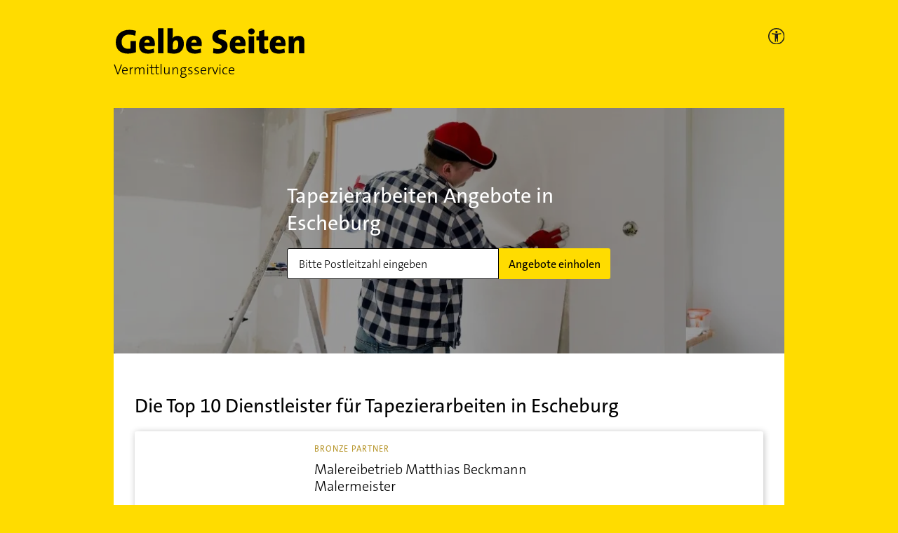

--- FILE ---
content_type: application/javascript; charset=UTF-8
request_url: https://vermittlungsservice.gelbeseiten.de/_next/static/GlOBYrR7mB9ECicKcgIea/_buildManifest.js
body_size: -133
content:
self.__BUILD_MANIFEST=function(s,e,c){return{__rewrites:{beforeFiles:[],afterFiles:[],fallback:[]},"/":[e,s,"static/chunks/pages/index-bd8a89f7b656d1e1.js"],"/404":["static/chunks/pages/404-991e66f09463236e.js"],"/_error":["static/chunks/pages/_error-6e82c50302f0e002.js"],"/dienstleistung/[...params]":[e,s,c,"static/chunks/pages/dienstleistung/[...params]-e8bf9f65fc882e39.js"],"/service/problem":["static/chunks/pages/service/problem-c80e5af9b4f4b720.js"],"/service/thank-you":["static/chunks/pages/service/thank-you-480b543c29459ffd.js"],"/service/[slug]":[s,c,"static/chunks/pages/service/[slug]-6f28903a50000e1d.js"],"/service/[slug]/anfrage":["static/chunks/930-f81abb33175fac56.js","static/chunks/pages/service/[slug]/anfrage-2df7f998efb1756d.js"],sortedPages:["/","/404","/_app","/_error","/dienstleistung/[...params]","/service/problem","/service/thank-you","/service/[slug]","/service/[slug]/anfrage"]}}("static/chunks/521-8e16c4e5fa5765ed.js","static/chunks/611-eca48f27a9899ba8.js","static/chunks/242-2dd55f7f5daa143e.js"),self.__BUILD_MANIFEST_CB&&self.__BUILD_MANIFEST_CB();